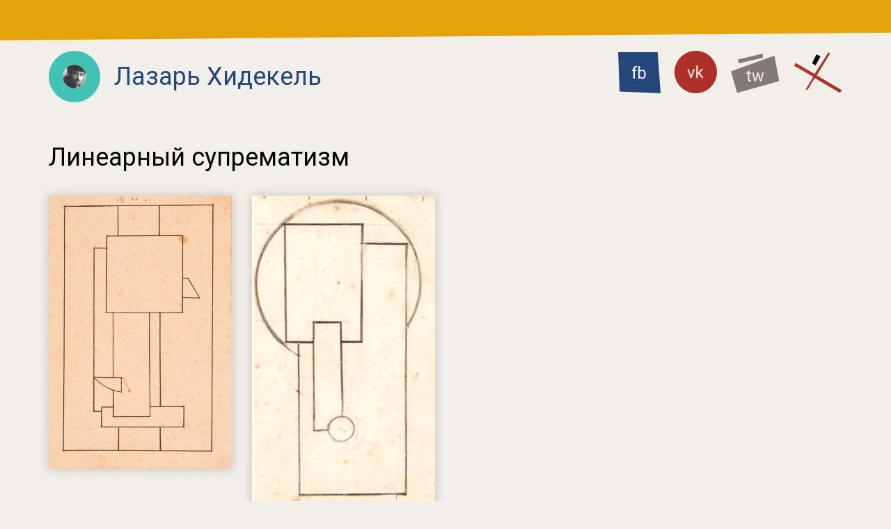

--- FILE ---
content_type: text/html; charset=utf-8
request_url: http://khidekel.togdazine.ru/tag/5
body_size: 2267
content:
<!DOCTYPE html><html lang="ru-RU"><head><meta charset="utf-8"><meta http-equiv="X-UA-Compatible" content="IE=edge"><meta name="viewport" content="width=1024"><link rel="shortcut icon" href="/favicon.ico" type="image/x-icon"><link rel="icon" href="/favicon.ico" type="image/x-icon"><link rel="apple-touch-icon" href="/images/apple-icon.png"><link rel="apple-touch-icon" sizes="76x76" href="/images/apple-icon-76x76.png"><link rel="apple-touch-icon" sizes="120x120" href="/images/apple-icon-120x120.png"><link rel="apple-touch-icon" sizes="152x152" href="/images/apple-icon-152x152.png"><link rel="apple-touch-icon" sizes="180x180" href="/images/apple-icon-180x180.png"><link rel="manifest" href="/manifest.json"><meta name="theme-color" content="#F2EEE9"><link href="https://fonts.googleapis.com/css?family=Roboto:400,400i,500,500i,700,700i&amp;subset=cyrillic" rel="stylesheet"><meta name="csrf-param" content="_csrf"><meta name="csrf-token" content="eGNaaElVNTEzDwVfPx90XQggGCAPG3RmDDY0LXo7BwULNjU9cHhwbg=="><title>Линеарный cупрематизм</title><!--[if lt IE 9]><script src="https://oss.maxcdn.com/html5shiv/3.7.3/html5shiv.min.js"></script><script src="https://oss.maxcdn.com/respond/1.4.2/respond.min.js"></script><![endif]--><meta property="og:image" content="http://khidekel.togdazine.ru/images/tag/5/social-image.png"><link href="http://khidekel.togdazine.ru/images/tag/5/social-image.png" rel="image_src"><link href="/assets/css-compress/fb81d37bb68ef8bb1fe7045ea4d100b0.css?v=1524564614" rel="stylesheet"></head><body><div class="wrap"><div class="header-line"></div><section class="content tag"><div class="container"><div class="clearfix"><div class="pull-left"><a class="section-logo" href="/"><i></i> <span>Лазарь Хидекель</span></a></div><div class="pull-right"><div class="social-share"><div title="Поделиться ссылкой на Фейсбуке" data-type="fb"><i class="fb"></i></div><div title="Поделиться ссылкой во Вконтакте" data-type="vk"><i class="vk"></i></div><div title="Поделиться ссылкой в Твиттере" data-type="tw"><i class="tw"></i></div></div><a href="/" title="На главную" class="content-close"></a></div></div><h1>Линеарный cупрематизм</h1>	</div><div class="container"><div class="structure-block"><div class="row"><div class="col-xs-12 w-article-all"><div class="grid row"><div class="grid-sizer col-xs-12 col-sm-6 col-md-4 col-lg-3"></div><div class="grid-item col-xs-12 col-sm-6 col-md-4 col-lg-3"><div class="item section-item"><a href="/article/150"><img class="section-item__image" alt="" src="/images/article/150/640/ec3a7239ce3d96d3a517197dabf476cc.jpg"></a></div></div><div class="grid-item col-xs-12 col-sm-6 col-md-4 col-lg-3"><div class="item section-item"><a href="/article/133"><img class="section-item__image" alt="" src="/images/article/133/640/7a8516a41eb4ed5b800be495a3c76784.jpg"></a></div></div></div></div></div></div></div><div class="container"><div class="structure-block"><div class="row"><div class="banner col-xs-12"><div style="text-align: center;"><a href="http://www.russianamericanculture.com/"><img alt="" src="/upload/images/b5/b6/b5b6c240cf4d133db6716849253d5eaf.png" style="width: 206px; height: 81px;" /></a>&nbsp; &nbsp; &nbsp; &nbsp; &nbsp;<a href="http://www.togdazine.ru/"><img alt="" src="/upload/images/4e/f4/4ef4fb0b7e289630db8ad27b2bdcf66a.png" style="width: 100px; height: 107px;" /></a></div></div></div></div></div></section></div><footer><div class="footer"><div class="container"><div class="row"><div class="col-xs-12 col-sm-7 col-md-6"><p>Использование материалов, опубликованных на сайте допускается только с разрешения правообладателя.</p><p>&copy; <u><a href="http://www.russianamericanculture.com/">The Lazar Khidekel Society</a></u>. Электронный архив работ Лазаря Хидекеля. russculture@aol.com&nbsp;</p><p>&copy; Издательский проект <u><a href="http://www.togdazine.ru/">&laquo;Тогда&raquo;</a></u>. Все вопросы: togdazine@yandex.ru</p><p>Создание сайта: <a href="http://istarkov.ru" target="_blank"><u>istarkov.ru</u></a></p></div><div class="col-xs-12 col-sm-5 col-md-6"><div class="row"><div class="col-xs-12 col-sm-6"></div><div class="col-xs-12 col-sm-6"></div></div></div></div></div></div></footer><script src="/assets/js-compress/10449fd0a7c3eb749b4d922c4327d355.js?v=1521800974"></script><script type="text/javascript" > (function (d, w, c) { (w[c] = w[c] || []).push(function() { try { w.yaCounter48194540 = new Ya.Metrika({ id:48194540, clickmap:true, trackLinks:true, accurateTrackBounce:true, webvisor:true }); } catch(e) { } }); var n = d.getElementsByTagName("script")[0], s = d.createElement("script"), f = function () { n.parentNode.insertBefore(s, n); }; s.type = "text/javascript"; s.async = true; s.src = "https://mc.yandex.ru/metrika/watch.js"; if (w.opera == "[object Opera]") { d.addEventListener("DOMContentLoaded", f, false); } else { f(); } })(document, window, "yandex_metrika_callbacks"); </script> <noscript><div><img src="https://mc.yandex.ru/watch/48194540" style="position:absolute; left:-9999px;" alt="" /></div></noscript></body></html> 

--- FILE ---
content_type: image/svg+xml
request_url: http://khidekel.togdazine.ru/themes/default/images/tw.svg
body_size: 614
content:
<svg width="70" height="57" viewBox="0 0 70 57" version="1.1" xmlns="http://www.w3.org/2000/svg" xmlns:xlink="http://www.w3.org/1999/xlink">
<g id="tw" transform="translate(-4811 -590)">
<g id="tw1">
<use xlink:href="#path0_fill" transform="translate(4811 593)" fill="#827A77"/>
</g>
<g id="tw2">
<use xlink:href="#path1_fill" transform="translate(4821 590)" fill="#827A77"/>
</g>
<g id="tw3">
<use xlink:href="#path2_fill" transform="translate(4833 608)" fill="#F2EEE9"/>
</g>
</g>
<defs>
<path id="path0_fill" d="M 0 22.5L 62.5 0L 69.5 36.5L 9 53.5L 0 22.5Z"/>
<path id="path1_fill" d="M 1.5005 14L 35.9995 6L 35.9995 0L 0 8.5L 1.5005 14Z"/>
<path id="path2_fill" d="M 4.58203 6.25L 4.58203 9.32031L 6.94922 9.32031L 6.94922 10.9961L 4.58203 10.9961L 4.58203 18.8594C 4.58203 19.3672 4.6875 19.75 4.89844 20.0078C 5.10938 20.2578 5.46875 20.3828 5.97656 20.3828C 6.22656 20.3828 6.57031 20.3359 7.00781 20.2422L 7.00781 22C 6.4375 22.1562 5.88281 22.2344 5.34375 22.2344C 4.375 22.2344 3.64453 21.9414 3.15234 21.3555C 2.66016 20.7695 2.41406 19.9375 2.41406 18.8594L 2.41406 10.9961L 0.105469 10.9961L 0.105469 9.32031L 2.41406 9.32031L 2.41406 6.25L 4.58203 6.25ZM 20.7188 19.0117L 23.1562 9.32031L 25.3242 9.32031L 21.6328 22L 19.875 22L 16.793 12.3906L 13.793 22L 12.0352 22L 8.35547 9.32031L 10.5117 9.32031L 13.0078 18.8125L 15.9609 9.32031L 17.707 9.32031L 20.7188 19.0117Z"/>
</defs>
</svg>


--- FILE ---
content_type: image/svg+xml
request_url: http://khidekel.togdazine.ru/themes/default/images/close.svg
body_size: 460
content:
<svg width="70" height="59" viewBox="0 0 70 59" version="1.1" xmlns="http://www.w3.org/2000/svg" xmlns:xlink="http://www.w3.org/1999/xlink">
<g id="close" transform="translate(-4805 -92)">
<g id="Group">
<g id="Vector">
<use xlink:href="#path0_fill" transform="matrix(0.911416 0.411486 -0.411486 0.911416 4837.44 94.7734)"/>
</g>
<g id="Vector">
<use xlink:href="#path1_fill" transform="matrix(0.911416 0.411486 -0.411486 0.911416 4821.41 77)" fill="#AE3029"/>
</g>
</g>
</g>
<defs>
<path id="path0_fill" d="M 0 14.403L 0.659412 0L 7.08865 0.496657L 5.93468 15.0652L 0 14.403Z"/>
<path id="path1_fill" d="M 39.8942 0.496656L 36.9269 0L 31.6516 36.587L 0.494555 33.1104L 0 37.7458L 31.6516 40.8913L 29.1788 61.7509L 31.6516 61.7509L 34.1244 41.5535L 76.1617 46.3545L 76.6562 41.5535L 35.2784 37.0836L 39.8942 0.496656Z"/>
</defs>
</svg>


--- FILE ---
content_type: image/svg+xml
request_url: http://khidekel.togdazine.ru/themes/default/images/vk.svg
body_size: 461
content:
<svg width="61" height="61" viewBox="0 0 61 61" version="1.1" xmlns="http://www.w3.org/2000/svg" xmlns:xlink="http://www.w3.org/1999/xlink">
<g id="vk" transform="translate(-4815 -505)">
<g id="vk1">
<use xlink:href="#path0_fill" transform="translate(4815 505)" fill="#AE3029"/>
</g>
<g id="vk1">
<use xlink:href="#path1_fill" transform="translate(4833 522)" fill="#F2EEE9"/>
</g>
</g>
<defs>
<path id="path0_fill" d="M 61 30.5C 61 47.3447 47.3447 61 30.5 61C 13.6553 61 0 47.3447 0 30.5C 0 13.6553 13.6553 0 30.5 0C 47.3447 0 61 13.6553 61 30.5Z"/>
<path id="path1_fill" d="M 5.82422 19.0586L 8.96484 9.32031L 11.1797 9.32031L 6.63281 22L 4.98047 22L 0.386719 9.32031L 2.60156 9.32031L 5.82422 19.0586ZM 16.8047 16.1289L 15.4453 17.5469L 15.4453 22L 13.2773 22L 13.2773 4L 15.4453 4L 15.4453 14.8867L 16.6055 13.4922L 20.5547 9.32031L 23.1914 9.32031L 18.2578 14.6172L 23.7656 22L 21.2227 22L 16.8047 16.1289Z"/>
</defs>
</svg>


--- FILE ---
content_type: image/svg+xml
request_url: http://khidekel.togdazine.ru/themes/default/images/fb.svg
body_size: 791
content:
<svg width="61" height="59" viewBox="0 0 61 59" version="1.1" xmlns="http://www.w3.org/2000/svg" xmlns:xlink="http://www.w3.org/1999/xlink">
<g id="fb" transform="translate(-4815 -425)">
<g id="fb1">
<use xlink:href="#path0_fill" transform="translate(4815 425)" fill="#24477B"/>
</g>
<g id="fb2">
<use xlink:href="#path1_fill" transform="translate(4834 441)" fill="#F2EEE9"/>
</g>
</g>
<defs>
<path id="path0_fill" d="M 0 0L 56.7639 0L 61 59L 2.11806 56.4714L 0 0Z"/>
<path id="path1_fill" d="M 2.70703 22L 2.70703 10.9961L 0.703125 10.9961L 0.703125 9.32031L 2.70703 9.32031L 2.70703 8.01953C 2.70703 6.66016 3.07031 5.60938 3.79688 4.86719C 4.52344 4.125 5.55078 3.75391 6.87891 3.75391C 7.37891 3.75391 7.875 3.82031 8.36719 3.95312L 8.25 5.71094C 7.88281 5.64062 7.49219 5.60547 7.07812 5.60547C 6.375 5.60547 5.83203 5.8125 5.44922 6.22656C 5.06641 6.63281 4.875 7.21875 4.875 7.98438L 4.875 9.32031L 7.58203 9.32031L 7.58203 10.9961L 4.875 10.9961L 4.875 22L 2.70703 22ZM 20.7188 15.8008C 20.7188 17.7383 20.2734 19.2969 19.3828 20.4766C 18.4922 21.6484 17.2969 22.2344 15.7969 22.2344C 14.1953 22.2344 12.957 21.668 12.082 20.5352L 11.9766 22L 9.98438 22L 9.98438 4L 12.1523 4L 12.1523 10.7148C 13.0273 9.62891 14.2344 9.08594 15.7734 9.08594C 17.3125 9.08594 18.5195 9.66797 19.3945 10.832C 20.2773 11.9961 20.7188 13.5898 20.7188 15.6133L 20.7188 15.8008ZM 18.5508 15.5547C 18.5508 14.0781 18.2656 12.9375 17.6953 12.1328C 17.125 11.3281 16.3047 10.9258 15.2344 10.9258C 13.8047 10.9258 12.7773 11.5898 12.1523 12.918L 12.1523 18.4023C 12.8164 19.7305 13.8516 20.3945 15.2578 20.3945C 16.2969 20.3945 17.1055 19.9922 17.6836 19.1875C 18.2617 18.3828 18.5508 17.1719 18.5508 15.5547Z"/>
</defs>
</svg>
